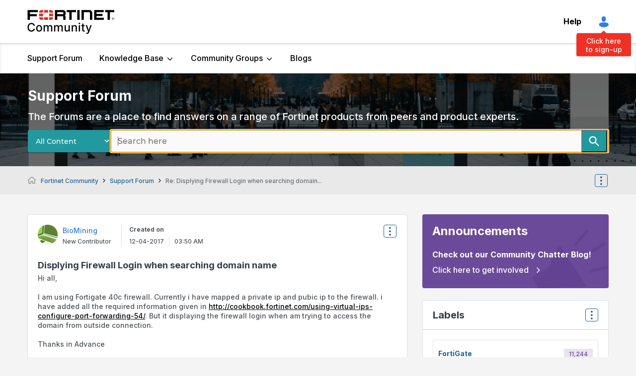

--- FILE ---
content_type: text/html; charset=UTF-8
request_url: https://community.fortinet.com/t5/Support-Forum/Displying-Firewall-Login-when-searching-domain-name/m-p/42091
body_size: 1991
content:
<!DOCTYPE html>
<html lang="en">
<head>
    <meta charset="utf-8">
    <meta name="viewport" content="width=device-width, initial-scale=1">
    <title></title>
    <style>
        body {
            font-family: "Arial";
        }
    </style>
    <script type="text/javascript">
    window.awsWafCookieDomainList = ['tpykb84852.lithium.com','community.fortinet.com','kb.fortinet.com','forum.fortinet.com','answers.fortinet.com'];
    window.gokuProps = {
"key":"AQIDAHjcYu/GjX+QlghicBgQ/7bFaQZ+m5FKCMDnO+vTbNg96AE+3PIzueJzgNQj9+QMRk5nAAAAfjB8BgkqhkiG9w0BBwagbzBtAgEAMGgGCSqGSIb3DQEHATAeBglghkgBZQMEAS4wEQQMJn6mAT/20mJKwxseAgEQgDuDUDB6mgzM+zHUHJS6wDTPB3Q2ncFvF8q4Hr7xqRmkaxf5g97EpA2B240DyFHO3P+dA7cbgp7Go/jL2Q==",
          "iv":"A6x+QwCWbgAAI5Ih",
          "context":"BdV1nsKS/sMHnk03ThRY55auyvIX4kFSXgp8xAGWw46EgDZitlpGgjA6a3wdnmJ+1w5Fg587DlUM8R4Kxi5Au4lApXdZBtr+9zwbBnvughKGe5wyR+Mr0z+BMjCRT6vrU0ErgrP1UvC6focaPcHpJESYmHeocayLkMGrHe3+4ykO/m2ZAqMkrCbbjLblMWO1NkzbaBtHhGO+Pd723A4IbPSN1TqEGBbM7g1CC4vH5mS6cQmC1rxA/ffKYm2DBgIbSIM+DinmbyflliWvBnGO2xTtd0w9FIbH0hfaIW68mNnrLb9+QQT1AoNkR6AVdLqQC/ofh9KjlxBPHIQF2Z7b4CqxB6iIUalzCBaiMYv+1uR9R8JISgYw/nD3OFe+U+HgUNU6wPbtBf+knkZxl0vANnG7+yDGYRp1S0EuBA=="
};
    </script>
    <script src="https://bc0439715fa6.967eb88d.us-east-2.token.awswaf.com/bc0439715fa6/c2b293d13494/a913d535ab1f/challenge.js"></script>
</head>
<body>
    <div id="challenge-container"></div>
    <script type="text/javascript">
        AwsWafIntegration.saveReferrer();
        AwsWafIntegration.checkForceRefresh().then((forceRefresh) => {
            if (forceRefresh) {
                AwsWafIntegration.forceRefreshToken().then(() => {
                    window.location.reload(true);
                });
            } else {
                AwsWafIntegration.getToken().then(() => {
                    window.location.reload(true);
                });
            }
        });
    </script>
    <noscript>
        <h1>JavaScript is disabled</h1>
        In order to continue, we need to verify that you're not a robot.
        This requires JavaScript. Enable JavaScript and then reload the page.
    </noscript>
</body>
</html>